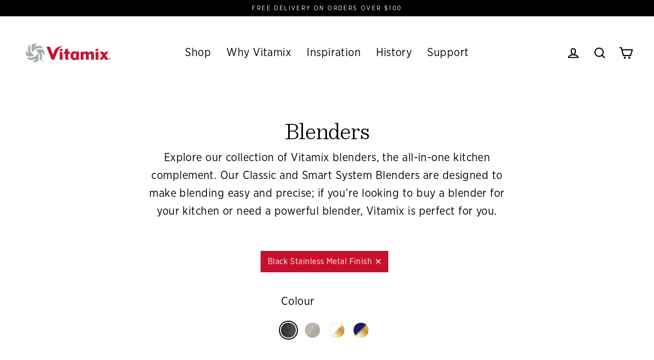

--- FILE ---
content_type: text/javascript
request_url: https://www.vitamixaustralia.com.au/cdn/shop/t/6/assets/bss-file-configdata.js?v=63299284864576260131657547235
body_size: 47
content:
var configDatas=[{name:"Selected Retailers",priority:0,img_url:"Selected-Retailers_Vitamix_Label.png",pages:"1,2,3,4,7",enable_allowed_countries:!1,locations:"",position:0,fixed_percent:1,width:43,height:21,product_type:0,product:"6871800709278",variant:"",collection:"",collection_image:"",inventory:0,tags:"",excludeTags:"",enable_visibility_date:!1,from_date:null,to_date:null,enable_discount_range:!1,discount_type:1,discount_from:null,discount_to:null,public_img_url:"https://cdn.shopify.com/s/files/1/0480/9398/6974/t/6/assets/Selected_Retailers_Vitamix_Label_png?v=1657546352",label_text:"Available%20in%20Selected%20Retailers",label_text_color:"#ffffff",label_text_font_size:15,label_text_background_color:"#000000",label_text_no_image:1,label_text_in_stock:"In Stock",label_text_out_stock:"Sold out",label_shadow:0,label_opacity:100,label_border_radius:0,label_text_style:0,label_shadow_color:"#ffffff",label_text_enable:1,related_product_tag:null,customer_tags:null,exclude_customer_tags:null,customer_type:"allcustomers",collection_image_type:0,label_on_image:"2",first_image_tags:null,label_type:1,badge_type:0,custom_selector:null,margin_top:0,margin_bottom:0,mobile_config_label_enable:0,mobile_height_label:null,mobile_width_label:null,mobile_font_size_label:null,label_text_id:51058,emoji:null,emoji_position:null,transparent_background:null,custom_page:null,check_custom_page:null,label_unlimited_top:33,label_unlimited_left:33,label_unlimited_width:30,label_unlimited_height:30,margin_left:0,instock:null,enable_price_range:0,price_range_from:null,price_range_to:null,enable_product_publish:0,product_publish_from:null,product_publish_to:null,enable_countdown_timer:0,option_format_countdown:0,countdown_time:null,option_end_countdown:null,start_day_countdown:null,public_url_s3:"https://shopify-production-product-labels.s3.us-east-2.amazonaws.com/public/static/base/images/customer/25218/Selected-Retailers_Vitamix_Label.png",enable_visibility_period:0,visibility_period:1,createdAt:"2022-07-11T13:32:33.000Z",angle:0,toolTipText:""}];
//# sourceMappingURL=/cdn/shop/t/6/assets/bss-file-configdata.js.map?v=63299284864576260131657547235


--- FILE ---
content_type: application/x-javascript
request_url: https://app.cart-bot.net/public/status/shop/vitamixaustralia.myshopify.com.js?1768841649
body_size: -322
content:
var giftbee_settings_updated='1751323285c';